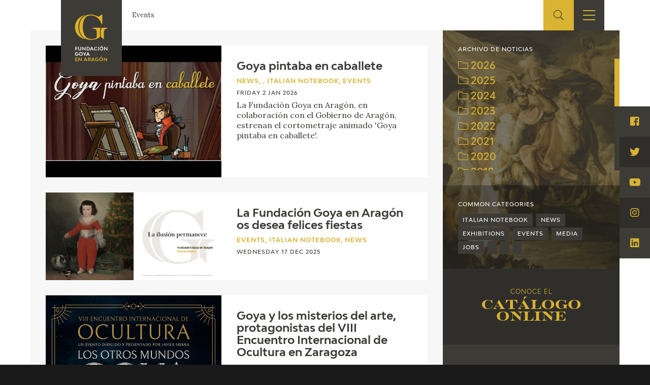

--- FILE ---
content_type: text/html; charset=UTF-8
request_url: https://fundaciongoyaenaragon.es/eng/francisco-de-goya/actividades
body_size: 9026
content:
<!DOCTYPE html>
<html lang="en">
<head>
	<title>Events - Fundación Goya en Aragón</title>

<!--Metas-->
<meta http-equiv="Content-Type" content="text/html; charset=UTF-8">
<META NAME="locality" CONTENT ="Zaragoza">
<META NAME="country" CONTENT="España">
<meta name="Copyright" CONTENT="Fundación Goya en Aragón">
<meta name="Publisher" CONTENT="Fundación Goya en Aragón">
<meta name="distribution" CONTENT="Global">
<meta name="description" content="Últimas noticias">

<!-- for Facebook -->
<meta property="og:title" content="Events">
<meta property="og:image" content="https://fundaciongoyaenaragon.es/img/default_social.jpg">
<meta property="og:description" content="Últimas noticias">

<!-- Open Graph -->
<meta property="og:site_name" content="Fundación Goya en Aragón">
<meta property="og:locale" content="es_ES">
<meta property="og:type" content="business.business">
<meta property="business:contact_data:street_address" content="Plaza de Los Sitios, 6 - Museo de Zaragoza">
<meta property="business:contact_data:locality" content="Zaragoza">
<meta property="business:contact_data:region" content="Zaragoza">
<meta property="business:contact_data:postal_code" content="50001">
<meta property="business:contact_data:country_name" content="España">
<meta property="business:contact_data:email" content="fundaciongoyaaragon@aragon.es">
<meta property="business:contact_data:phone_number" content="0034 976 484 547">

<!-- for Twitter -->
<meta name="twitter:card" content="summary">
<meta name="twitter:title" content="Events">
<meta name="twitter:description" content="Últimas noticias">
<meta name="twitter:image" content="https://fundaciongoyaenaragon.es/img/default_social.jpg">

<meta content="width=device-width, initial-scale=1" name="viewport">
<meta name="apple-mobile-web-app-capable" content="yes">
<meta name="apple-mobile-web-app-status-bar-style" content="black-translucent" />

<meta http-equiv="X-UA-Compatible" content="IE=edge">
<!-- Favicon & App Icons-->
		<link rel="apple-touch-icon" sizes="180x180" href="/icons/apple-touch-icon.png">
		<link rel="icon" type="image/png" sizes="32x32" href="/icons/favicon-32x32.png">
		<link rel="icon" type="image/png" sizes="16x16" href="/icons/favicon-16x16.png">
		<link rel="manifest" href="/icons/site.webmanifest">
		<link rel="mask-icon" href="/icons/safari-pinned-tab.svg" color="#3c3b36">
		<link rel="shortcut icon" href="/icons/favicon.ico">
		<meta name="msapplication-TileColor" content="#3c3b36">
		<meta name="msapplication-config" content="/icons/browserconfig.xml">
		<meta name="theme-color" content="#ffffff">

<meta name="apple-mobile-web-app-title" content="Fundación Goya en Aragón">
<meta name="application-name" content="Fundación Goya en Aragón">

<!-- Schema -->
<script type="application/ld+json">
{
	"@context": "http://schema.org/",
	"@type": "EducationalOrganization",
	"name": "Events",
	"description": "Últimas noticias",
	"url": "https://fundaciongoyaenaragon.es/eng/francisco-de-goya/actividades",
	"address": {
		"@type": "PostalAddress",
		"streetAddress": "Plaza de Los Sitios, 6 - Museo de Zaragoza",
		"addressLocality": "Zaragoza",
		"addressRegion": "Zaragoza",
		"postalCode": "50001",
		"addressCountry": "España"
	},
	"telephone": "0034 976 484 547",
	"email": "fundaciongoyaaragon@aragon.es"
}

</script>
		<link rel="stylesheet" type="text/css" href="/css/all.css?12e0db647a"/><script src="/cache_js/cache-1616756721-7885ce6c44e78a6b4c6b104e2dc58662.js" type="text/javascript"></script>
	<!-- Global site tag (gtag.js) - Google Analytics -->
	<script async src="https://www.googletagmanager.com/gtag/js?id=UA-23669227-53"></script>
	<script>
		window.dataLayer = window.dataLayer || [];
		function gtag(){dataLayer.push(arguments);}
		gtag('js', new Date());
		gtag('config', 'UA-23669227-53');
	</script>
	<link rel="alternate" hreflang="es" href="/francisco-de-goya/actividades" /></head>
<body id="top" class="blog blog_index">
	<div class="all" id="container">
				<header>
	<div class="box">
		<div class="top">
			<a href="/" class="logo"></a>
			<a href="/elviaje" class="logo elviaje"></a>
			<div class="buscador">
				<div class="icon show-search">
					<i class="fal fa-search"></i>
				</div>
				<div class="field">
					<form action="/eng/search" id="SearchForm" method="post" accept-charset="utf-8"><div style="display:none;"><input type="hidden" name="_method" value="POST"/></div>						<div class="input text"><label for="searchQuery">Buscar</label><input name="data[Search][query]" id="searchQuery" placeholder="Introduce el término a buscar" required="required" type="text"/></div>					<div class="submit"><input type="submit" value="Buscar"/></div></form>				</div>
			</div>
			<div class="show-menu"><i></i><i></i><i></i></div>
			<div class="idiomas">
				<div class="open-idiomas"><i class="fal fa-chevron-down"></i></div>
								<ul class="" id="language-switcher"><li class="esp"><a href="/francisco-de-goya/actividades"><span>ES</span></a></li><li class="eng disabled"><a href="/eng/francisco-de-goya/actividades"><span>EN</span></a></li></ul>

			</div>
		</div>
		<nav>
			<ul>
									<li class="menu-item-1 menu-item-quienes-somos">
						<span>
															<span class="menu-title">Foundation</span>
														<i class="fal fa-chevron-down"></i>						</span>
													<ul>
																<li class="menu-item-quienes-somos">
									<span>
																					<a href="/eng/quienes-somos">Quienes somos</a>
																				<i class="fal fa-chevron-down"></i>									</span>
																			<ul>
																						<li>
												<span><a href="/eng/quienes-somos/estatutos">Estatutos</a></span>
												
											</li>
																						<li>
												<span><a href="/eng/quienes-somos/patronato">Patronato</a></span>
												
											</li>
																						<li>
												<span><a href="/eng/quienes-somos/organigrama">Organigrama</a></span>
												
											</li>
																						<li>
												<span><a href="/eng/quienes-somos/comite-cientifico">Comité Científico</a></span>
												
											</li>
																						<li>
												<span><a href="/eng/quienes-somos/cedea">Committee of experts in didactics (CEDEA)</a></span>
												
											</li>
																						<li>
												<span><a href="/eng/quienes-somos/plan-actuacion"></a></span>
												
											</li>
																						<li>
												<span><a href="/eng/quienes-somos/memoria">Memory</a></span>
												
											</li>
																						<li>
												<span><a href="/eng/quienes-somos/carta-servicios"></a></span>
												
											</li>
																					</ul>
																	</li>
																<li class="menu-item-cidg">
									<span>
																					<a href="/eng/que-es-el-cidg">CIDG</a>
																				<i class="fal fa-chevron-down"></i>									</span>
																			<ul>
																						<li>
												<span><a href="/eng/que-es-el-cidg">Qué es el CIDG</a></span>
												
											</li>
																						<li>
												<span><a href="/eng/cidg/normativa">Normativa de organización y funcionamiento</a></span>
												
											</li>
																						<li>
												<span><a href="/eng/cidg/organigrama">Organigrama</a></span>
												
											</li>
																					</ul>
																	</li>
																<li class="menu-item-corporate-action">
									<span>
																					<a href="/eng/fundacion-goya/accion-corporativa">Corporate action</a>
																				<i class="fal fa-chevron-down"></i>									</span>
																			<ul>
																						<li>
												<span><a href="/eng/accion-corporativa/beneficios-fiscales">Beneficios fiscales</a></span>
												
											</li>
																						<li>
												<span><a href="/eng/amigos-de-la-fundacion">Amigos</a><i class="fal fa-chevron-down"></i></span>
																									<ul>
																												<li>
															<span><a href="/eng/amigos-de-la-fundacion/particulares">Particulares</a></span>
														</li>
																												<li>
															<span><a href="/eng/amigos-de-la-fundacion/empresas">Empresas</a></span>
														</li>
																											</ul>
												
											</li>
																					</ul>
																	</li>
																<li class="menu-item-sede">
									<span>
																					<a href="/eng/oficina">Sede</a>
																				<i class="fal fa-chevron-down"></i>									</span>
																			<ul>
																						<li>
												<span><a href="/eng/oficina/perfil-de-contratante">Perfil de contratante</a></span>
												
											</li>
																						<li>
												<span><a href="/eng/ofertas-empleo">Empleo</a></span>
												
											</li>
																					</ul>
																	</li>
																<li class="menu-item-contact">
									<span>
																					<a href="/eng/contacto">Contact</a>
																													</span>
																	</li>
															</ul>
											</li>
									<li class="menu-item-74">
						<span>
															<span class="menu-title"></span>
														<i class="fal fa-chevron-down"></i>						</span>
													<ul>
																<li class="menu-item-exposiciones">
									<span>
																					<a href="/eng/francisco-de-goya/exposiciones">Exposiciones</a>
																				<i class="fal fa-chevron-down"></i>									</span>
																			<ul>
																						<li>
												<span><a href="/eng/citas-en-medios"></a></span>
												
											</li>
																					</ul>
																	</li>
																<li class="menu-item-actividades">
									<span>
																					<a href="/eng/francisco-de-goya/actividades">Actividades</a>
																				<i class="fal fa-chevron-down"></i>									</span>
																			<ul>
																						<li>
												<span><a href="/eng/memorias">Memories</a></span>
												
											</li>
																					</ul>
																	</li>
															</ul>
											</li>
									<li class="menu-item-10 menu-item-actualidad_noticias">
						<span>
															<span class="menu-title">Actualidad</span>
														<i class="fal fa-chevron-down"></i>						</span>
													<ul>
																<li class="menu-item-">
									<span>
																					<a href="/eng/sala-de-prensa"></a>
																				<i class="fal fa-chevron-down"></i>									</span>
																			<ul>
																						<li>
												<span><a href="/eng/actualidad/noticias">Noticias</a></span>
												
											</li>
																						<li>
												<span><a href="/eng/citas-en-medios"></a><i class="fal fa-chevron-down"></i></span>
																									<ul>
																												<li>
															<span><a href="/eng/citas-en-medios-fga">FGA</a></span>
														</li>
																												<li>
															<span><a href="/eng/citas-en-medios-goya">Goya</a></span>
														</li>
																											</ul>
												
											</li>
																						<li>
												<span><a href="/eng/acceso-a-profesionales"></a></span>
												
											</li>
																					</ul>
																	</li>
																<li class="menu-item-">
									<span>
																					<a href="/eng/cuaderno-italiano"></a>
																													</span>
																	</li>
															</ul>
											</li>
									<li class="menu-item-59">
						<span>
															<span class="menu-title">Francisco de Goya</span>
														<i class="fal fa-chevron-down"></i>						</span>
													<ul>
																<li class="menu-item-">
									<span>
																					<a href="/eng/biografia-francisco-goya"></a>
																													</span>
																	</li>
																<li class="menu-item-">
									<span>
																					<a href="/eng/cronologia-francisco-goya"></a>
																													</span>
																	</li>
																<li class="menu-item-el-viaje-de-goya">
									<span>
																					<a href="/eng/elviaje">El Viaje de Goya</a>
																													</span>
																	</li>
																<li class="menu-item-catalogo">
									<span>
																					<a href="/eng/catalogo">Catálogo</a>
																				<i class="fal fa-chevron-down"></i>									</span>
																			<ul>
																						<li>
												<span><a href="/eng/catalogo">Online</a></span>
												
											</li>
																						<li>
												<span><a href="/eng/metodologia-del-catalogo">Offline</a><i class="fal fa-chevron-down"></i></span>
																									<ul>
																												<li>
															<span><a href="/eng/metodologia-del-catalogo">Metodología</a></span>
														</li>
																												<li>
															<span><a href="/eng/bibliografias">Bibliografía</a></span>
														</li>
																												<li>
															<span><a href="/eng/exposiciones">Exposiciones</a></span>
														</li>
																											</ul>
												
											</li>
																					</ul>
																	</li>
																<li class="menu-item-">
									<span>
																					<a href="/eng/goya-en-el-mundo"></a>
																													</span>
																	</li>
																<li class="menu-item-">
									<span>
																					<a href="/eng/goya-en-aragon"></a>
																													</span>
																	</li>
																<li class="menu-item-premio-aragon-goya">
									<span>
																					<a href="/eng/premio-aragon-goya">Premio Aragón Goya</a>
																				<i class="fal fa-chevron-down"></i>									</span>
																			<ul>
																						<li>
												<span><a href="/eng/premio-aragon-goya/historico">Premios anteriores</a></span>
												
											</li>
																					</ul>
																	</li>
															</ul>
											</li>
									<li class="menu-item-19 menu-item-publicaciones">
						<span>
															<span class="menu-title">Ediciones</span>
														<i class="fal fa-chevron-down"></i>						</span>
													<ul>
																<li class="menu-item-publicaciones">
									<span>
																					<a href="/eng/publicaciones">Publicaciones</a>
																													</span>
																	</li>
															</ul>
											</li>
									<li class="menu-item-21">
						<span>
															<span class="menu-title">Educa</span>
														<i class="fal fa-chevron-down"></i>						</span>
													<ul>
																<li class="menu-item-">
									<span>
																					<a href="/eng/quienes-somos/cedea"></a>
																													</span>
																	</li>
																<li class="menu-item-recursos-educativos">
									<span>
																					<a href="/eng/recursos-educativos">Recursos educativos</a>
																													</span>
																	</li>
																<li class="menu-item-arasaac">
									<span>
																					<a href="/eng/arasaac">ARASAAC</a>
																													</span>
																	</li>
															</ul>
											</li>
									<li class="menu-item-76">
						<span>
															<span class="menu-title">Shop</span>
														<i class="fal fa-chevron-down"></i>						</span>
													<ul>
																<li class="menu-item-online-shop">
									<span>
																					<a href="https://tienda.fundaciongoyaenaragon.es/">Online Shop</a>
																													</span>
																	</li>
															</ul>
											</li>
							</ul>
		</nav>
	</div>
</header>
		<div class="breadcrumbs">
	<ol itemscope itemtype="http://schema.org/BreadcrumbList">
		<li itemprop="itemListElement" itemscope itemtype="http://schema.org/ListItem">
			<a itemprop="item" href="https://fundaciongoyaenaragon.es/eng/category/actividades">
				<span itemprop="name">Events</span>
			</a>
			<span itemprop="position" content="1"></span>
		</li>
	</ol>
</div>
<section class="posts">
	<div class="box_main">
		<div class="box_content">
																	<article>
						<a class="item" href="/eng/2025/12/Goya-pintaba-en-caballete/" target="">
													
								<div class="image fade">
																	
										<img src="https://fundaciongoyaenaragon.es/files/resize/600x0/files/images/video_youtube_7795897.jpg" alt="Goya pintaba en caballete">
									
															</div>
						
													<div class="info">
								<h3 class="title">Goya pintaba en caballete</h3>
								
								<div class="foot"><div class="cat">News, , Italian Notebook, Events</div> <span>Friday  2 Jan 2026</span></div>
								<p class="subtitle fade">La Fundación Goya en Aragón, en colaboración con el Gobierno de Aragón, estrenan el cortometraje animado 'Goya pintaba en caballete'.</p>
							</div>
						</a>
					</article>
														<article>
						<a class="item" href="/eng/2025/12/Felices-fiestas/" target="">
													
								<div class="image fade">
																	
										<img src="https://fundaciongoyaenaragon.es/files/resize/600x0/files/images/fga-xmas-2500x125093942.jpg" alt="La Fundación Goya en Aragón os desea felices fiestas">
									
															</div>
						
													<div class="info">
								<h3 class="title">La Fundación Goya en Aragón os desea felices fiestas</h3>
								
								<div class="foot"><div class="cat">Events, Italian Notebook, News</div> <span>Wednesday 17 Dec 2025</span></div>
								<p class="subtitle fade"></p>
							</div>
						</a>
					</article>
														<article>
						<a class="item" href="/eng/2025/09/Ocultura/" target="">
													
								<div class="image fade">
																	
										<img src="https://fundaciongoyaenaragon.es/files/resize/600x0/files/images/viii-encuentro-internacional-d91351.jpg" alt="Goya y los misterios del arte, protagonistas del VIII Encuentro Internacional de Ocultura en Zaragoza">
									
															</div>
						
													<div class="info">
								<h3 class="title">Goya y los misterios del arte, protagonistas del VIII Encuentro Internacional de Ocultura en Zaragoza</h3>
								
								<div class="foot"><div class="cat">News, Events</div> <span>Friday 26 Sep 2025</span></div>
								<p class="subtitle fade">De la mano de Javier Sierra, del 29 al 31 de octubre de 2025, Zaragoza acogerá una nueva edición del Encuentro Internacional de Ocultura, una cita cultural con Goya y el misterio que lo rodea.</p>
							</div>
						</a>
					</article>
														<article>
						<a class="item" href="/eng/2025/01/El-Gobierno-de-Aragon-refuerza-su-compromiso-con-Goya-con-la-compra-por-3-6-millones-de-euros-del-retrato-de-Jose-de-Cistue-y-Coll/" target="">
													
								<div class="image fade">
																	
										<img src="https://fundaciongoyaenaragon.es/files/resize/600x0/files/images/678e905f1525525407.jpeg" alt="El Gobierno de Aragón refuerza su compromiso con Goya con la compra del retrato de José de Cistué y Coll">
									
															</div>
						
													<div class="info">
								<h3 class="title">El Gobierno de Aragón refuerza su compromiso con Goya con la compra del retrato de José de Cistué y Coll</h3>
								
								<div class="foot"><div class="cat">Events, News, Italian Notebook</div> <span>Tuesday 21 Jan 2025</span></div>
								<p class="subtitle fade">El cuadro, un retrato de cuerpo entero de gran formato, permanecerá en el Museo de Huesca donde podrá visitarse desde este martes</p>
							</div>
						</a>
					</article>
														<article>
						<a class="item" href="/eng/2024/10/Goya-y-Beethoven/" target="">
													
								<div class="image fade">
																	
										<img src="https://fundaciongoyaenaragon.es/files/resize/600x0/files/images/invitacion-zaragoza67720.jpg" alt="Presentación del libro GOYA Y BEETHOVEN">
									
															</div>
						
													<div class="info">
								<h3 class="title">Presentación del libro GOYA Y BEETHOVEN</h3>
								
								<div class="foot"><div class="cat">News, Events</div> <span>Wednesday 23 Oct 2024</span></div>
								<p class="subtitle fade">La Fundación Goya en Aragón junto con la editorial La esfera de los libros, presentan en la Biblioteca de Aragón, el libro de Marta Torres «Goya y Beethoven»</p>
							</div>
						</a>
					</article>
														<article>
						<a class="item" href="/eng/2024/08/Podcast-en-Directo-con-Javier-Sierra/" target="">
													
								<div class="image fade">
																	
										<img src="https://fundaciongoyaenaragon.es/files/resize/600x0/files/images/video_youtube_7326211.jpg" alt="GOYA Y SUS ENIGMAS Podcast con Javier Sierra">
									
															</div>
						
													<div class="info">
								<h3 class="title">GOYA Y SUS ENIGMAS Podcast con Javier Sierra</h3>
								
								<div class="foot"><div class="cat">News, Events</div> <span>Tuesday 24 Sep 2024</span></div>
								<p class="subtitle fade">YA DISPONIBLE. Episodio 4. Temporada 2</p>
							</div>
						</a>
					</article>
														<article>
						<a class="item" href="/eng/2024/09/Conferencia-Ambito-Cultural/" target="">
													
								<div class="image fade">
																	
										<img src="https://fundaciongoyaenaragon.es/files/resize/600x0/files/images/post-de-intagram-frase-bonita61167.jpg" alt="La difusión, investigación y estudio de Francisco de Goya">
									
															</div>
						
													<div class="info">
								<h3 class="title">La difusión, investigación y estudio de Francisco de Goya</h3>
								
								<div class="foot"><div class="cat">Events</div> <span>Friday 20 Sep 2024</span></div>
								<p class="subtitle fade">Próxima conferencia el lunes 23 de septiembre a las 19 horas en el Ámbito Cultural de El Corte Inglés de Independencia</p>
							</div>
						</a>
					</article>
														<article>
						<a class="item" href="/eng/2024/05/MAJAS-BRUJAS-Y-ALCAHUETAS-EN-LA-OBRA-DE-GOYA-con-Femme-Sapiens/" target="">
													
								<div class="image fade">
																	
										<img src="https://fundaciongoyaenaragon.es/files/resize/600x0/files/images/video_youtube_6574621.jpg" alt="MAJAS, BRUJAS Y ALCAHUETAS EN LA OBRA DE GOYA con Femme Sapiens">
									
															</div>
						
													<div class="info">
								<h3 class="title">MAJAS, BRUJAS Y ALCAHUETAS EN LA OBRA DE GOYA con Femme Sapiens</h3>
								
								<div class="foot"><div class="cat">Events</div> <span>Friday 17 May 2024</span></div>
								<p class="subtitle fade">Episodio 3. Temporada 2</p>
							</div>
						</a>
					</article>
														<article>
						<a class="item" href="/eng/2024/02/II-Temporada-de-PODCAST-EN-DIRECTO/" target="">
													
								<div class="image fade">
																	
										<img src="https://fundaciongoyaenaragon.es/files/resize/600x0/files/images/iitemporada-podcast25194.jpg" alt="II Temporada de PODCAST EN DIRECTO">
									
															</div>
						
													<div class="info">
								<h3 class="title">II Temporada de PODCAST EN DIRECTO</h3>
								
								<div class="foot"><div class="cat">Events</div> <span>Wednesday  1 May 2024</span></div>
								<p class="subtitle fade">Estrenamos la II Temporada del Podcast de la Fundación Goya en Aragón, en Directo desde la Biblioteca de Aragón.</p>
							</div>
						</a>
					</article>
														<article>
						<a class="item" href="/eng/2024/03/Goya-fue-un-gran-pintor-Y-GRABADOR/" target="">
													
								<div class="image fade">
																	
										<img src="https://fundaciongoyaenaragon.es/files/resize/600x0/files/images/video_youtube_4330167.jpg" alt="La Fundación Goya en Aragón lanza un cortometraje animado sobre los grabados de Goya ">
									
															</div>
						
													<div class="info">
								<h3 class="title">La Fundación Goya en Aragón lanza un cortometraje animado sobre los grabados de Goya </h3>
								
								<div class="foot"><div class="cat">, News, Italian Notebook, Events</div> <span>Wednesday 27 Mar 2024</span></div>
								<p class="subtitle fade">Coincidiendo con el 278 aniversario del nacimiento del pintor aragonés la Fundación Goya estrena 'Goya fue un famoso pintor ¡ Y GRABADOR!</p>
							</div>
						</a>
					</article>
													<div class="paging">
						<span class="current">1</span><span><a href="/eng/posts/index/actividades/page:2">2</a></span><span><a href="/eng/posts/index/actividades/page:3">3</a></span><span><a href="/eng/posts/index/actividades/page:4">4</a></span><span><a href="/eng/posts/index/actividades/page:5">5</a></span>					</div>
									</div>
		<div class="box_aside">
			<div class="group">
	<div class="archivo">
		<div class="title">Archivo de noticias</div>
			<div class="archivo-box"> 
				<div class="scrollbar-inner">
									<div class="year-block">
						<a href="#" class="year"><i class="fal fa-folder"></i><i class="fal fa-folder-open"></i> 2026</a>
						<ul class="year-items">
															<li class="month-box">
									<a class="month" href="/eng/posts/index_by_month/2026/01"><i class="fal fa-folder"></i><i class="fal fa-folder-open"></i> January (2)</a>
								</li>
													</ul>
					</div>
									<div class="year-block">
						<a href="#" class="year"><i class="fal fa-folder"></i><i class="fal fa-folder-open"></i> 2025</a>
						<ul class="year-items">
															<li class="month-box">
									<a class="month" href="/eng/posts/index_by_month/2025/01"><i class="fal fa-folder"></i><i class="fal fa-folder-open"></i> January (2)</a>
								</li>
															<li class="month-box">
									<a class="month" href="/eng/posts/index_by_month/2025/04"><i class="fal fa-folder"></i><i class="fal fa-folder-open"></i> April (2)</a>
								</li>
															<li class="month-box">
									<a class="month" href="/eng/posts/index_by_month/2025/06"><i class="fal fa-folder"></i><i class="fal fa-folder-open"></i> June (1)</a>
								</li>
															<li class="month-box">
									<a class="month" href="/eng/posts/index_by_month/2025/09"><i class="fal fa-folder"></i><i class="fal fa-folder-open"></i> September (2)</a>
								</li>
															<li class="month-box">
									<a class="month" href="/eng/posts/index_by_month/2025/11"><i class="fal fa-folder"></i><i class="fal fa-folder-open"></i> November (2)</a>
								</li>
															<li class="month-box">
									<a class="month" href="/eng/posts/index_by_month/2025/12"><i class="fal fa-folder"></i><i class="fal fa-folder-open"></i> December (1)</a>
								</li>
													</ul>
					</div>
									<div class="year-block">
						<a href="#" class="year"><i class="fal fa-folder"></i><i class="fal fa-folder-open"></i> 2024</a>
						<ul class="year-items">
															<li class="month-box">
									<a class="month" href="/eng/posts/index_by_month/2024/01"><i class="fal fa-folder"></i><i class="fal fa-folder-open"></i> January (1)</a>
								</li>
															<li class="month-box">
									<a class="month" href="/eng/posts/index_by_month/2024/03"><i class="fal fa-folder"></i><i class="fal fa-folder-open"></i> March (5)</a>
								</li>
															<li class="month-box">
									<a class="month" href="/eng/posts/index_by_month/2024/04"><i class="fal fa-folder"></i><i class="fal fa-folder-open"></i> April (1)</a>
								</li>
															<li class="month-box">
									<a class="month" href="/eng/posts/index_by_month/2024/05"><i class="fal fa-folder"></i><i class="fal fa-folder-open"></i> May (2)</a>
								</li>
															<li class="month-box">
									<a class="month" href="/eng/posts/index_by_month/2024/06"><i class="fal fa-folder"></i><i class="fal fa-folder-open"></i> June (5)</a>
								</li>
															<li class="month-box">
									<a class="month" href="/eng/posts/index_by_month/2024/09"><i class="fal fa-folder"></i><i class="fal fa-folder-open"></i> September (2)</a>
								</li>
															<li class="month-box">
									<a class="month" href="/eng/posts/index_by_month/2024/10"><i class="fal fa-folder"></i><i class="fal fa-folder-open"></i> October (2)</a>
								</li>
													</ul>
					</div>
									<div class="year-block">
						<a href="#" class="year"><i class="fal fa-folder"></i><i class="fal fa-folder-open"></i> 2023</a>
						<ul class="year-items">
															<li class="month-box">
									<a class="month" href="/eng/posts/index_by_month/2023/01"><i class="fal fa-folder"></i><i class="fal fa-folder-open"></i> January (6)</a>
								</li>
															<li class="month-box">
									<a class="month" href="/eng/posts/index_by_month/2023/02"><i class="fal fa-folder"></i><i class="fal fa-folder-open"></i> February (4)</a>
								</li>
															<li class="month-box">
									<a class="month" href="/eng/posts/index_by_month/2023/03"><i class="fal fa-folder"></i><i class="fal fa-folder-open"></i> March (5)</a>
								</li>
															<li class="month-box">
									<a class="month" href="/eng/posts/index_by_month/2023/04"><i class="fal fa-folder"></i><i class="fal fa-folder-open"></i> April (6)</a>
								</li>
															<li class="month-box">
									<a class="month" href="/eng/posts/index_by_month/2023/06"><i class="fal fa-folder"></i><i class="fal fa-folder-open"></i> June (5)</a>
								</li>
															<li class="month-box">
									<a class="month" href="/eng/posts/index_by_month/2023/08"><i class="fal fa-folder"></i><i class="fal fa-folder-open"></i> August (1)</a>
								</li>
															<li class="month-box">
									<a class="month" href="/eng/posts/index_by_month/2023/09"><i class="fal fa-folder"></i><i class="fal fa-folder-open"></i> September (1)</a>
								</li>
															<li class="month-box">
									<a class="month" href="/eng/posts/index_by_month/2023/10"><i class="fal fa-folder"></i><i class="fal fa-folder-open"></i> October (7)</a>
								</li>
															<li class="month-box">
									<a class="month" href="/eng/posts/index_by_month/2023/12"><i class="fal fa-folder"></i><i class="fal fa-folder-open"></i> December (1)</a>
								</li>
													</ul>
					</div>
									<div class="year-block">
						<a href="#" class="year"><i class="fal fa-folder"></i><i class="fal fa-folder-open"></i> 2022</a>
						<ul class="year-items">
															<li class="month-box">
									<a class="month" href="/eng/posts/index_by_month/2022/01"><i class="fal fa-folder"></i><i class="fal fa-folder-open"></i> January (2)</a>
								</li>
															<li class="month-box">
									<a class="month" href="/eng/posts/index_by_month/2022/02"><i class="fal fa-folder"></i><i class="fal fa-folder-open"></i> February (7)</a>
								</li>
															<li class="month-box">
									<a class="month" href="/eng/posts/index_by_month/2022/03"><i class="fal fa-folder"></i><i class="fal fa-folder-open"></i> March (6)</a>
								</li>
															<li class="month-box">
									<a class="month" href="/eng/posts/index_by_month/2022/04"><i class="fal fa-folder"></i><i class="fal fa-folder-open"></i> April (3)</a>
								</li>
															<li class="month-box">
									<a class="month" href="/eng/posts/index_by_month/2022/06"><i class="fal fa-folder"></i><i class="fal fa-folder-open"></i> June (5)</a>
								</li>
															<li class="month-box">
									<a class="month" href="/eng/posts/index_by_month/2022/09"><i class="fal fa-folder"></i><i class="fal fa-folder-open"></i> September (5)</a>
								</li>
															<li class="month-box">
									<a class="month" href="/eng/posts/index_by_month/2022/10"><i class="fal fa-folder"></i><i class="fal fa-folder-open"></i> October (6)</a>
								</li>
															<li class="month-box">
									<a class="month" href="/eng/posts/index_by_month/2022/11"><i class="fal fa-folder"></i><i class="fal fa-folder-open"></i> November (3)</a>
								</li>
															<li class="month-box">
									<a class="month" href="/eng/posts/index_by_month/2022/12"><i class="fal fa-folder"></i><i class="fal fa-folder-open"></i> December (2)</a>
								</li>
													</ul>
					</div>
									<div class="year-block">
						<a href="#" class="year"><i class="fal fa-folder"></i><i class="fal fa-folder-open"></i> 2021</a>
						<ul class="year-items">
															<li class="month-box">
									<a class="month" href="/eng/posts/index_by_month/2021/01"><i class="fal fa-folder"></i><i class="fal fa-folder-open"></i> January (5)</a>
								</li>
															<li class="month-box">
									<a class="month" href="/eng/posts/index_by_month/2021/02"><i class="fal fa-folder"></i><i class="fal fa-folder-open"></i> February (4)</a>
								</li>
															<li class="month-box">
									<a class="month" href="/eng/posts/index_by_month/2021/03"><i class="fal fa-folder"></i><i class="fal fa-folder-open"></i> March (14)</a>
								</li>
															<li class="month-box">
									<a class="month" href="/eng/posts/index_by_month/2021/04"><i class="fal fa-folder"></i><i class="fal fa-folder-open"></i> April (10)</a>
								</li>
															<li class="month-box">
									<a class="month" href="/eng/posts/index_by_month/2021/05"><i class="fal fa-folder"></i><i class="fal fa-folder-open"></i> May (6)</a>
								</li>
															<li class="month-box">
									<a class="month" href="/eng/posts/index_by_month/2021/06"><i class="fal fa-folder"></i><i class="fal fa-folder-open"></i> June (5)</a>
								</li>
															<li class="month-box">
									<a class="month" href="/eng/posts/index_by_month/2021/08"><i class="fal fa-folder"></i><i class="fal fa-folder-open"></i> August (1)</a>
								</li>
															<li class="month-box">
									<a class="month" href="/eng/posts/index_by_month/2021/09"><i class="fal fa-folder"></i><i class="fal fa-folder-open"></i> September (6)</a>
								</li>
															<li class="month-box">
									<a class="month" href="/eng/posts/index_by_month/2021/10"><i class="fal fa-folder"></i><i class="fal fa-folder-open"></i> October (6)</a>
								</li>
															<li class="month-box">
									<a class="month" href="/eng/posts/index_by_month/2021/11"><i class="fal fa-folder"></i><i class="fal fa-folder-open"></i> November (3)</a>
								</li>
															<li class="month-box">
									<a class="month" href="/eng/posts/index_by_month/2021/12"><i class="fal fa-folder"></i><i class="fal fa-folder-open"></i> December (4)</a>
								</li>
													</ul>
					</div>
									<div class="year-block">
						<a href="#" class="year"><i class="fal fa-folder"></i><i class="fal fa-folder-open"></i> 2020</a>
						<ul class="year-items">
															<li class="month-box">
									<a class="month" href="/eng/posts/index_by_month/2020/01"><i class="fal fa-folder"></i><i class="fal fa-folder-open"></i> January (2)</a>
								</li>
															<li class="month-box">
									<a class="month" href="/eng/posts/index_by_month/2020/02"><i class="fal fa-folder"></i><i class="fal fa-folder-open"></i> February (2)</a>
								</li>
															<li class="month-box">
									<a class="month" href="/eng/posts/index_by_month/2020/03"><i class="fal fa-folder"></i><i class="fal fa-folder-open"></i> March (1)</a>
								</li>
															<li class="month-box">
									<a class="month" href="/eng/posts/index_by_month/2020/05"><i class="fal fa-folder"></i><i class="fal fa-folder-open"></i> May (2)</a>
								</li>
															<li class="month-box">
									<a class="month" href="/eng/posts/index_by_month/2020/06"><i class="fal fa-folder"></i><i class="fal fa-folder-open"></i> June (2)</a>
								</li>
															<li class="month-box">
									<a class="month" href="/eng/posts/index_by_month/2020/07"><i class="fal fa-folder"></i><i class="fal fa-folder-open"></i> July (2)</a>
								</li>
															<li class="month-box">
									<a class="month" href="/eng/posts/index_by_month/2020/09"><i class="fal fa-folder"></i><i class="fal fa-folder-open"></i> September (3)</a>
								</li>
															<li class="month-box">
									<a class="month" href="/eng/posts/index_by_month/2020/10"><i class="fal fa-folder"></i><i class="fal fa-folder-open"></i> October (5)</a>
								</li>
															<li class="month-box">
									<a class="month" href="/eng/posts/index_by_month/2020/11"><i class="fal fa-folder"></i><i class="fal fa-folder-open"></i> November (5)</a>
								</li>
															<li class="month-box">
									<a class="month" href="/eng/posts/index_by_month/2020/12"><i class="fal fa-folder"></i><i class="fal fa-folder-open"></i> December (6)</a>
								</li>
													</ul>
					</div>
									<div class="year-block">
						<a href="#" class="year"><i class="fal fa-folder"></i><i class="fal fa-folder-open"></i> 2019</a>
						<ul class="year-items">
															<li class="month-box">
									<a class="month" href="/eng/posts/index_by_month/2019/01"><i class="fal fa-folder"></i><i class="fal fa-folder-open"></i> January (11)</a>
								</li>
															<li class="month-box">
									<a class="month" href="/eng/posts/index_by_month/2019/02"><i class="fal fa-folder"></i><i class="fal fa-folder-open"></i> February (15)</a>
								</li>
															<li class="month-box">
									<a class="month" href="/eng/posts/index_by_month/2019/03"><i class="fal fa-folder"></i><i class="fal fa-folder-open"></i> March (14)</a>
								</li>
															<li class="month-box">
									<a class="month" href="/eng/posts/index_by_month/2019/04"><i class="fal fa-folder"></i><i class="fal fa-folder-open"></i> April (4)</a>
								</li>
															<li class="month-box">
									<a class="month" href="/eng/posts/index_by_month/2019/05"><i class="fal fa-folder"></i><i class="fal fa-folder-open"></i> May (3)</a>
								</li>
															<li class="month-box">
									<a class="month" href="/eng/posts/index_by_month/2019/06"><i class="fal fa-folder"></i><i class="fal fa-folder-open"></i> June (5)</a>
								</li>
															<li class="month-box">
									<a class="month" href="/eng/posts/index_by_month/2019/07"><i class="fal fa-folder"></i><i class="fal fa-folder-open"></i> July (4)</a>
								</li>
															<li class="month-box">
									<a class="month" href="/eng/posts/index_by_month/2019/09"><i class="fal fa-folder"></i><i class="fal fa-folder-open"></i> September (1)</a>
								</li>
															<li class="month-box">
									<a class="month" href="/eng/posts/index_by_month/2019/10"><i class="fal fa-folder"></i><i class="fal fa-folder-open"></i> October (4)</a>
								</li>
															<li class="month-box">
									<a class="month" href="/eng/posts/index_by_month/2019/11"><i class="fal fa-folder"></i><i class="fal fa-folder-open"></i> November (5)</a>
								</li>
															<li class="month-box">
									<a class="month" href="/eng/posts/index_by_month/2019/12"><i class="fal fa-folder"></i><i class="fal fa-folder-open"></i> December (1)</a>
								</li>
													</ul>
					</div>
									<div class="year-block">
						<a href="#" class="year"><i class="fal fa-folder"></i><i class="fal fa-folder-open"></i> 2018</a>
						<ul class="year-items">
															<li class="month-box">
									<a class="month" href="/eng/posts/index_by_month/2018/01"><i class="fal fa-folder"></i><i class="fal fa-folder-open"></i> January (1)</a>
								</li>
															<li class="month-box">
									<a class="month" href="/eng/posts/index_by_month/2018/02"><i class="fal fa-folder"></i><i class="fal fa-folder-open"></i> February (1)</a>
								</li>
															<li class="month-box">
									<a class="month" href="/eng/posts/index_by_month/2018/04"><i class="fal fa-folder"></i><i class="fal fa-folder-open"></i> April (2)</a>
								</li>
															<li class="month-box">
									<a class="month" href="/eng/posts/index_by_month/2018/06"><i class="fal fa-folder"></i><i class="fal fa-folder-open"></i> June (1)</a>
								</li>
															<li class="month-box">
									<a class="month" href="/eng/posts/index_by_month/2018/08"><i class="fal fa-folder"></i><i class="fal fa-folder-open"></i> August (2)</a>
								</li>
															<li class="month-box">
									<a class="month" href="/eng/posts/index_by_month/2018/09"><i class="fal fa-folder"></i><i class="fal fa-folder-open"></i> September (1)</a>
								</li>
															<li class="month-box">
									<a class="month" href="/eng/posts/index_by_month/2018/10"><i class="fal fa-folder"></i><i class="fal fa-folder-open"></i> October (2)</a>
								</li>
															<li class="month-box">
									<a class="month" href="/eng/posts/index_by_month/2018/11"><i class="fal fa-folder"></i><i class="fal fa-folder-open"></i> November (4)</a>
								</li>
															<li class="month-box">
									<a class="month" href="/eng/posts/index_by_month/2018/12"><i class="fal fa-folder"></i><i class="fal fa-folder-open"></i> December (4)</a>
								</li>
													</ul>
					</div>
									<div class="year-block">
						<a href="#" class="year"><i class="fal fa-folder"></i><i class="fal fa-folder-open"></i> 2017</a>
						<ul class="year-items">
															<li class="month-box">
									<a class="month" href="/eng/posts/index_by_month/2017/02"><i class="fal fa-folder"></i><i class="fal fa-folder-open"></i> February (6)</a>
								</li>
															<li class="month-box">
									<a class="month" href="/eng/posts/index_by_month/2017/03"><i class="fal fa-folder"></i><i class="fal fa-folder-open"></i> March (9)</a>
								</li>
															<li class="month-box">
									<a class="month" href="/eng/posts/index_by_month/2017/08"><i class="fal fa-folder"></i><i class="fal fa-folder-open"></i> August (19)</a>
								</li>
															<li class="month-box">
									<a class="month" href="/eng/posts/index_by_month/2017/09"><i class="fal fa-folder"></i><i class="fal fa-folder-open"></i> September (1)</a>
								</li>
													</ul>
					</div>
									<div class="year-block">
						<a href="#" class="year"><i class="fal fa-folder"></i><i class="fal fa-folder-open"></i> 2016</a>
						<ul class="year-items">
															<li class="month-box">
									<a class="month" href="/eng/posts/index_by_month/2016/01"><i class="fal fa-folder"></i><i class="fal fa-folder-open"></i> January (15)</a>
								</li>
															<li class="month-box">
									<a class="month" href="/eng/posts/index_by_month/2016/02"><i class="fal fa-folder"></i><i class="fal fa-folder-open"></i> February (1)</a>
								</li>
															<li class="month-box">
									<a class="month" href="/eng/posts/index_by_month/2016/04"><i class="fal fa-folder"></i><i class="fal fa-folder-open"></i> April (13)</a>
								</li>
															<li class="month-box">
									<a class="month" href="/eng/posts/index_by_month/2016/05"><i class="fal fa-folder"></i><i class="fal fa-folder-open"></i> May (4)</a>
								</li>
															<li class="month-box">
									<a class="month" href="/eng/posts/index_by_month/2016/06"><i class="fal fa-folder"></i><i class="fal fa-folder-open"></i> June (7)</a>
								</li>
															<li class="month-box">
									<a class="month" href="/eng/posts/index_by_month/2016/09"><i class="fal fa-folder"></i><i class="fal fa-folder-open"></i> September (10)</a>
								</li>
															<li class="month-box">
									<a class="month" href="/eng/posts/index_by_month/2016/10"><i class="fal fa-folder"></i><i class="fal fa-folder-open"></i> October (1)</a>
								</li>
													</ul>
					</div>
									<div class="year-block">
						<a href="#" class="year"><i class="fal fa-folder"></i><i class="fal fa-folder-open"></i> 2015</a>
						<ul class="year-items">
															<li class="month-box">
									<a class="month" href="/eng/posts/index_by_month/2015/04"><i class="fal fa-folder"></i><i class="fal fa-folder-open"></i> April (2)</a>
								</li>
															<li class="month-box">
									<a class="month" href="/eng/posts/index_by_month/2015/08"><i class="fal fa-folder"></i><i class="fal fa-folder-open"></i> August (46)</a>
								</li>
															<li class="month-box">
									<a class="month" href="/eng/posts/index_by_month/2015/09"><i class="fal fa-folder"></i><i class="fal fa-folder-open"></i> September (3)</a>
								</li>
															<li class="month-box">
									<a class="month" href="/eng/posts/index_by_month/2015/10"><i class="fal fa-folder"></i><i class="fal fa-folder-open"></i> October (5)</a>
								</li>
													</ul>
					</div>
									<div class="year-block">
						<a href="#" class="year"><i class="fal fa-folder"></i><i class="fal fa-folder-open"></i> 2014</a>
						<ul class="year-items">
															<li class="month-box">
									<a class="month" href="/eng/posts/index_by_month/2014/01"><i class="fal fa-folder"></i><i class="fal fa-folder-open"></i> January (11)</a>
								</li>
															<li class="month-box">
									<a class="month" href="/eng/posts/index_by_month/2014/02"><i class="fal fa-folder"></i><i class="fal fa-folder-open"></i> February (10)</a>
								</li>
															<li class="month-box">
									<a class="month" href="/eng/posts/index_by_month/2014/03"><i class="fal fa-folder"></i><i class="fal fa-folder-open"></i> March (19)</a>
								</li>
															<li class="month-box">
									<a class="month" href="/eng/posts/index_by_month/2014/04"><i class="fal fa-folder"></i><i class="fal fa-folder-open"></i> April (10)</a>
								</li>
															<li class="month-box">
									<a class="month" href="/eng/posts/index_by_month/2014/05"><i class="fal fa-folder"></i><i class="fal fa-folder-open"></i> May (13)</a>
								</li>
															<li class="month-box">
									<a class="month" href="/eng/posts/index_by_month/2014/06"><i class="fal fa-folder"></i><i class="fal fa-folder-open"></i> June (7)</a>
								</li>
															<li class="month-box">
									<a class="month" href="/eng/posts/index_by_month/2014/07"><i class="fal fa-folder"></i><i class="fal fa-folder-open"></i> July (17)</a>
								</li>
															<li class="month-box">
									<a class="month" href="/eng/posts/index_by_month/2014/08"><i class="fal fa-folder"></i><i class="fal fa-folder-open"></i> August (4)</a>
								</li>
															<li class="month-box">
									<a class="month" href="/eng/posts/index_by_month/2014/09"><i class="fal fa-folder"></i><i class="fal fa-folder-open"></i> September (5)</a>
								</li>
													</ul>
					</div>
									<div class="year-block">
						<a href="#" class="year"><i class="fal fa-folder"></i><i class="fal fa-folder-open"></i> 2013</a>
						<ul class="year-items">
															<li class="month-box">
									<a class="month" href="/eng/posts/index_by_month/2013/01"><i class="fal fa-folder"></i><i class="fal fa-folder-open"></i> January (15)</a>
								</li>
															<li class="month-box">
									<a class="month" href="/eng/posts/index_by_month/2013/02"><i class="fal fa-folder"></i><i class="fal fa-folder-open"></i> February (8)</a>
								</li>
															<li class="month-box">
									<a class="month" href="/eng/posts/index_by_month/2013/03"><i class="fal fa-folder"></i><i class="fal fa-folder-open"></i> March (13)</a>
								</li>
															<li class="month-box">
									<a class="month" href="/eng/posts/index_by_month/2013/04"><i class="fal fa-folder"></i><i class="fal fa-folder-open"></i> April (3)</a>
								</li>
															<li class="month-box">
									<a class="month" href="/eng/posts/index_by_month/2013/05"><i class="fal fa-folder"></i><i class="fal fa-folder-open"></i> May (23)</a>
								</li>
															<li class="month-box">
									<a class="month" href="/eng/posts/index_by_month/2013/06"><i class="fal fa-folder"></i><i class="fal fa-folder-open"></i> June (10)</a>
								</li>
															<li class="month-box">
									<a class="month" href="/eng/posts/index_by_month/2013/07"><i class="fal fa-folder"></i><i class="fal fa-folder-open"></i> July (2)</a>
								</li>
															<li class="month-box">
									<a class="month" href="/eng/posts/index_by_month/2013/09"><i class="fal fa-folder"></i><i class="fal fa-folder-open"></i> September (10)</a>
								</li>
															<li class="month-box">
									<a class="month" href="/eng/posts/index_by_month/2013/10"><i class="fal fa-folder"></i><i class="fal fa-folder-open"></i> October (10)</a>
								</li>
															<li class="month-box">
									<a class="month" href="/eng/posts/index_by_month/2013/12"><i class="fal fa-folder"></i><i class="fal fa-folder-open"></i> December (7)</a>
								</li>
													</ul>
					</div>
									<div class="year-block">
						<a href="#" class="year"><i class="fal fa-folder"></i><i class="fal fa-folder-open"></i> 2012</a>
						<ul class="year-items">
															<li class="month-box">
									<a class="month" href="/eng/posts/index_by_month/2012/01"><i class="fal fa-folder"></i><i class="fal fa-folder-open"></i> January (13)</a>
								</li>
															<li class="month-box">
									<a class="month" href="/eng/posts/index_by_month/2012/02"><i class="fal fa-folder"></i><i class="fal fa-folder-open"></i> February (5)</a>
								</li>
															<li class="month-box">
									<a class="month" href="/eng/posts/index_by_month/2012/03"><i class="fal fa-folder"></i><i class="fal fa-folder-open"></i> March (30)</a>
								</li>
															<li class="month-box">
									<a class="month" href="/eng/posts/index_by_month/2012/04"><i class="fal fa-folder"></i><i class="fal fa-folder-open"></i> April (14)</a>
								</li>
															<li class="month-box">
									<a class="month" href="/eng/posts/index_by_month/2012/05"><i class="fal fa-folder"></i><i class="fal fa-folder-open"></i> May (22)</a>
								</li>
															<li class="month-box">
									<a class="month" href="/eng/posts/index_by_month/2012/06"><i class="fal fa-folder"></i><i class="fal fa-folder-open"></i> June (30)</a>
								</li>
															<li class="month-box">
									<a class="month" href="/eng/posts/index_by_month/2012/07"><i class="fal fa-folder"></i><i class="fal fa-folder-open"></i> July (4)</a>
								</li>
															<li class="month-box">
									<a class="month" href="/eng/posts/index_by_month/2012/08"><i class="fal fa-folder"></i><i class="fal fa-folder-open"></i> August (16)</a>
								</li>
															<li class="month-box">
									<a class="month" href="/eng/posts/index_by_month/2012/09"><i class="fal fa-folder"></i><i class="fal fa-folder-open"></i> September (17)</a>
								</li>
															<li class="month-box">
									<a class="month" href="/eng/posts/index_by_month/2012/10"><i class="fal fa-folder"></i><i class="fal fa-folder-open"></i> October (40)</a>
								</li>
															<li class="month-box">
									<a class="month" href="/eng/posts/index_by_month/2012/11"><i class="fal fa-folder"></i><i class="fal fa-folder-open"></i> November (11)</a>
								</li>
															<li class="month-box">
									<a class="month" href="/eng/posts/index_by_month/2012/12"><i class="fal fa-folder"></i><i class="fal fa-folder-open"></i> December (9)</a>
								</li>
													</ul>
					</div>
									<div class="year-block">
						<a href="#" class="year"><i class="fal fa-folder"></i><i class="fal fa-folder-open"></i> 2011</a>
						<ul class="year-items">
															<li class="month-box">
									<a class="month" href="/eng/posts/index_by_month/2011/01"><i class="fal fa-folder"></i><i class="fal fa-folder-open"></i> January (15)</a>
								</li>
															<li class="month-box">
									<a class="month" href="/eng/posts/index_by_month/2011/02"><i class="fal fa-folder"></i><i class="fal fa-folder-open"></i> February (4)</a>
								</li>
															<li class="month-box">
									<a class="month" href="/eng/posts/index_by_month/2011/03"><i class="fal fa-folder"></i><i class="fal fa-folder-open"></i> March (3)</a>
								</li>
															<li class="month-box">
									<a class="month" href="/eng/posts/index_by_month/2011/04"><i class="fal fa-folder"></i><i class="fal fa-folder-open"></i> April (2)</a>
								</li>
															<li class="month-box">
									<a class="month" href="/eng/posts/index_by_month/2011/05"><i class="fal fa-folder"></i><i class="fal fa-folder-open"></i> May (5)</a>
								</li>
															<li class="month-box">
									<a class="month" href="/eng/posts/index_by_month/2011/06"><i class="fal fa-folder"></i><i class="fal fa-folder-open"></i> June (11)</a>
								</li>
															<li class="month-box">
									<a class="month" href="/eng/posts/index_by_month/2011/07"><i class="fal fa-folder"></i><i class="fal fa-folder-open"></i> July (26)</a>
								</li>
															<li class="month-box">
									<a class="month" href="/eng/posts/index_by_month/2011/08"><i class="fal fa-folder"></i><i class="fal fa-folder-open"></i> August (1)</a>
								</li>
															<li class="month-box">
									<a class="month" href="/eng/posts/index_by_month/2011/09"><i class="fal fa-folder"></i><i class="fal fa-folder-open"></i> September (13)</a>
								</li>
															<li class="month-box">
									<a class="month" href="/eng/posts/index_by_month/2011/10"><i class="fal fa-folder"></i><i class="fal fa-folder-open"></i> October (16)</a>
								</li>
															<li class="month-box">
									<a class="month" href="/eng/posts/index_by_month/2011/11"><i class="fal fa-folder"></i><i class="fal fa-folder-open"></i> November (20)</a>
								</li>
															<li class="month-box">
									<a class="month" href="/eng/posts/index_by_month/2011/12"><i class="fal fa-folder"></i><i class="fal fa-folder-open"></i> December (3)</a>
								</li>
													</ul>
					</div>
									<div class="year-block">
						<a href="#" class="year"><i class="fal fa-folder"></i><i class="fal fa-folder-open"></i> 2010</a>
						<ul class="year-items">
															<li class="month-box">
									<a class="month" href="/eng/posts/index_by_month/2010/02"><i class="fal fa-folder"></i><i class="fal fa-folder-open"></i> February (43)</a>
								</li>
															<li class="month-box">
									<a class="month" href="/eng/posts/index_by_month/2010/03"><i class="fal fa-folder"></i><i class="fal fa-folder-open"></i> March (31)</a>
								</li>
															<li class="month-box">
									<a class="month" href="/eng/posts/index_by_month/2010/04"><i class="fal fa-folder"></i><i class="fal fa-folder-open"></i> April (16)</a>
								</li>
															<li class="month-box">
									<a class="month" href="/eng/posts/index_by_month/2010/05"><i class="fal fa-folder"></i><i class="fal fa-folder-open"></i> May (18)</a>
								</li>
															<li class="month-box">
									<a class="month" href="/eng/posts/index_by_month/2010/06"><i class="fal fa-folder"></i><i class="fal fa-folder-open"></i> June (18)</a>
								</li>
															<li class="month-box">
									<a class="month" href="/eng/posts/index_by_month/2010/07"><i class="fal fa-folder"></i><i class="fal fa-folder-open"></i> July (13)</a>
								</li>
															<li class="month-box">
									<a class="month" href="/eng/posts/index_by_month/2010/08"><i class="fal fa-folder"></i><i class="fal fa-folder-open"></i> August (5)</a>
								</li>
															<li class="month-box">
									<a class="month" href="/eng/posts/index_by_month/2010/09"><i class="fal fa-folder"></i><i class="fal fa-folder-open"></i> September (10)</a>
								</li>
															<li class="month-box">
									<a class="month" href="/eng/posts/index_by_month/2010/10"><i class="fal fa-folder"></i><i class="fal fa-folder-open"></i> October (11)</a>
								</li>
															<li class="month-box">
									<a class="month" href="/eng/posts/index_by_month/2010/11"><i class="fal fa-folder"></i><i class="fal fa-folder-open"></i> November (13)</a>
								</li>
															<li class="month-box">
									<a class="month" href="/eng/posts/index_by_month/2010/12"><i class="fal fa-folder"></i><i class="fal fa-folder-open"></i> December (7)</a>
								</li>
													</ul>
					</div>
							</div>
		</div>
	</div>
	<div class="categories">
		<div class="title">common.categories</div>
		<ul>
							<li>
					<a href="/eng/category/cuaderno-italiano">Italian Notebook</a>
				</li>
							<li>
					<a href="/eng/category/noticias">News</a>
				</li>
							<li>
					<a href="/eng/category/exposiciones">Exhibitions</a>
				</li>
							<li>
					<a href="/eng/category/actividades">Events</a>
				</li>
							<li>
					<a href="/eng/category/citas-en-medios">Media</a>
				</li>
							<li>
					<a href="/eng/category/empleo">Jobs</a>
				</li>
							<li>
					<a href="/eng/category/citas-en-medios-fga"></a>
				</li>
							<li>
					<a href="/eng/category/citas-en-medios-goya"></a>
				</li>
							<li>
					<a href="/eng/category/recursos-educativos"></a>
				</li>
					</ul>
	</div>
</div>
<div class="enlaces">
		<a href="/eng/catalogo" class="box catalogo">
		<div class="pre">Conoce el</div>
		<div class="title">Catálogo <br> online</div>
	</a>
	<a href="/eng/francisco-de-goya/exposiciones" class="box museo">
		<div class="pre">Goya</div>
		<div class="title">Exposiciones</div>
	</a>
</div><div class="hazte-amigo">
	<a href="/eng/hazte-amigo" class="txt">
		<div class="pre">Infórmate</div>
		<div class="title">Hazte <br>Amigo</div>
		<p>-- de Goya --</p>
	</a>
</div><div class="suscribe">
	<a href="#suscribe-box" class="fancybox txt">
		<div class="pre">Suscríbete</div>
		<div class="title">Newsletter <br>Informativo</div>
		<p>-- Recibe lo último --</p>
	</a>
</div>
<div id="suscribe-box" class="suscribe-box">
	<!-- Begin Mailchimp Signup Form -->
	<div id="mc_embed_signup">
		<form action="https://fundaciongoyaenaragon.us19.list-manage.com/subscribe/post?u=1f72fd2e1fec8912e12064cd0&amp;id=48e817a663" method="post" id="mc-embedded-subscribe-form" name="mc-embedded-subscribe-form" class="validate" target="_blank" novalidate>
			<div id="mc_embed_signup_scroll">
				
				<div class="mc-field-group input">
					<label for="mce-EMAIL">Email <span class="asterisk">*</span></label>
					<input type="email" value="" name="EMAIL" class="required email" id="mce-EMAIL">
				</div>
				<div class="doble">
					<div class="mc-field-group input">
						<label for="mce-FNAME">Nombre </label>
						<input type="text" value="" name="FNAME" class="" id="mce-FNAME">
					</div>
					<div class="mc-field-group input">
						<label for="mce-LNAME">Apellidos </label>
						<input type="text" value="" name="LNAME" class="" id="mce-LNAME">
					</div>
				</div>
				<div class="indicates-required"><span class="asterisk">*</span> obligatorio</div>
				<div id="mergeRow-gdpr" class="mergeRow gdpr-mergeRow content__gdprBlock mc-field-group">
					<div class="content__gdpr">
						<label>Consentimiento expreso</label>
						<p>La Fundación Goya en Aragón usará la información que usted proporcione en este formulario para estar en contacto con usted y para enviarle actualizaciones. La legitimación se realiza a través del consentimiento del interesado.</p>
						<fieldset class="mc_fieldset gdprRequired mc-field-group" name="interestgroup_field">
							<div class="input checkbox">
								<label class="checkbox subfield" for="gdpr_30767">
								<input type="checkbox" id="gdpr_30767" name="gdpr[30767]" value="Y" class="av-checkbox gdpr"><span>I Accept the <a href="/eng/politica-privacidad" target="_blank">Privacy Policy</a></span></label>
							</div>
						</fieldset>
						<div class="input submit">
							<input type="submit" value="¡Quiero suscribirme!" name="subscribe" id="mc-embedded-subscribe" class="button">
						</div>
					</div>
					<div class="content__gdprLegal">
						<p>Utilizamos Mailchimp como nuestra plataforma de marketing. Al hacer clic a continuación para suscribirse, usted reconoce que su información será transferida a Mailchimp para su procesamiento. <a href="https://mailchimp.com/legal/" target="_blank">Obtenga más información sobre las prácticas de privacidad de Mailchimp aquí.</a></p>
					</div>
				</div>
				<div id="mce-responses" class="clear">
					<div class="response" id="mce-error-response" style="display:none"></div>
					<div class="response" id="mce-success-response" style="display:none"></div>
				</div><!-- real people should not fill this in and expect good things - do not remove this or risk form bot signups-->
				<div style="position: absolute; left: -5000px;" aria-hidden="true"><input type="text" name="b_1f72fd2e1fec8912e12064cd0_48e817a663" tabindex="-1" value=""></div>
				
			</div>
		</form>
	</div>
	<!--End mc_embed_signup-->
</div>
<script>
	$('.year').click(function(e){
		e.preventDefault();
		$(this).parent().toggleClass('open');
	});
	
	$('.month').click(function(e){
		e.preventDefault();
		var $this = $(this);
		var href = $this.attr('href');
		if (!$this.parent().children('ul').length) {
			$this.addClass('open');
			$.get(href, function(data){
				var html = $('<ul class="posts"/>');
				$.each(data, function(i, p){
					var li ='<li><a href="/'+p.Post.url+'">'+p.Post.title+"</li>";
					html.append(li);
				});
				$this.parent().append(html);
				$(html).hide().slideDown();
			},'json');
		}else{
			$this.toggleClass('open');
			$this.parent().children('ul').slideToggle();
		}
	});
	
	$('.scrollbar-inner').scrollbar();
</script>		</div>
	</div>
	
	 
</section>	
		
			<footer calss="fade">
				<div class="box">
					<ul>
													<li class="menu-item-1 menu-item-quienes-somos">
																	<span class="menu-title">Foundation</span>
																									<ul>
																				<li>
											<a href="/eng/quienes-somos">Quienes somos</a>
																							<ul>
																										<li>
														<a href="/eng/quienes-somos/estatutos">Estatutos</a>
																											</li>
																										<li>
														<a href="/eng/quienes-somos/patronato">Patronato</a>
																											</li>
																										<li>
														<a href="/eng/quienes-somos/organigrama">Organigrama</a>
																											</li>
																										<li>
														<a href="/eng/quienes-somos/comite-cientifico">Comité Científico</a>
																											</li>
																										<li>
														<a href="/eng/quienes-somos/cedea">Committee of experts in didactics (CEDEA)</a>
																											</li>
																										<li>
														<a href="/eng/quienes-somos/plan-actuacion"></a>
																											</li>
																										<li>
														<a href="/eng/quienes-somos/memoria">Memory</a>
																											</li>
																										<li>
														<a href="/eng/quienes-somos/carta-servicios"></a>
																											</li>
																									</ul>
																					</li>
																				<li>
											<a href="/eng/que-es-el-cidg">CIDG</a>
																							<ul>
																										<li>
														<a href="/eng/que-es-el-cidg">Qué es el CIDG</a>
																											</li>
																										<li>
														<a href="/eng/cidg/normativa">Normativa de organización y funcionamiento</a>
																											</li>
																										<li>
														<a href="/eng/cidg/organigrama">Organigrama</a>
																											</li>
																									</ul>
																					</li>
																				<li>
											<a href="/eng/fundacion-goya/accion-corporativa">Corporate action</a>
																							<ul>
																										<li>
														<a href="/eng/accion-corporativa/beneficios-fiscales">Beneficios fiscales</a>
																											</li>
																										<li>
														<a href="/eng/amigos-de-la-fundacion">Amigos</a>
																													<ul>
																																<li>
																	<a href="/eng/amigos-de-la-fundacion/particulares">Particulares</a>
																</li>
																																<li>
																	<a href="/eng/amigos-de-la-fundacion/empresas">Empresas</a>
																</li>
																															</ul>
																											</li>
																									</ul>
																					</li>
																				<li>
											<a href="/eng/oficina">Sede</a>
																							<ul>
																										<li>
														<a href="/eng/oficina/perfil-de-contratante">Perfil de contratante</a>
																											</li>
																										<li>
														<a href="/eng/ofertas-empleo">Empleo</a>
																											</li>
																									</ul>
																					</li>
																				<li>
											<a href="/eng/contacto">Contact</a>
																					</li>
																			</ul>
															</li>
													<li class="menu-item-74">
																	<span class="menu-title"></span>
																									<ul>
																				<li>
											<a href="/eng/francisco-de-goya/exposiciones">Exposiciones</a>
																							<ul>
																										<li>
														<a href="/eng/citas-en-medios"></a>
																											</li>
																									</ul>
																					</li>
																				<li>
											<a href="/eng/francisco-de-goya/actividades">Actividades</a>
																							<ul>
																										<li>
														<a href="/eng/memorias">Memories</a>
																											</li>
																									</ul>
																					</li>
																			</ul>
															</li>
													<li class="menu-item-10 menu-item-actualidad_noticias">
																	<span class="menu-title">Actualidad</span>
																									<ul>
																				<li>
											<a href="/eng/sala-de-prensa"></a>
																							<ul>
																										<li>
														<a href="/eng/actualidad/noticias">Noticias</a>
																											</li>
																										<li>
														<a href="/eng/citas-en-medios"></a>
																													<ul>
																																<li>
																	<a href="/eng/citas-en-medios-fga">FGA</a>
																</li>
																																<li>
																	<a href="/eng/citas-en-medios-goya">Goya</a>
																</li>
																															</ul>
																											</li>
																										<li>
														<a href="/eng/acceso-a-profesionales"></a>
																											</li>
																									</ul>
																					</li>
																				<li>
											<a href="/eng/cuaderno-italiano"></a>
																					</li>
																			</ul>
															</li>
													<li class="menu-item-59">
																	<span class="menu-title">Francisco de Goya</span>
																									<ul>
																				<li>
											<a href="/eng/biografia-francisco-goya"></a>
																					</li>
																				<li>
											<a href="/eng/cronologia-francisco-goya"></a>
																					</li>
																				<li>
											<a href="/eng/elviaje">El Viaje de Goya</a>
																					</li>
																				<li>
											<a href="/eng/catalogo">Catálogo</a>
																							<ul>
																										<li>
														<a href="/eng/catalogo">Online</a>
																											</li>
																										<li>
														<a href="/eng/metodologia-del-catalogo">Offline</a>
																													<ul>
																																<li>
																	<a href="/eng/metodologia-del-catalogo">Metodología</a>
																</li>
																																<li>
																	<a href="/eng/bibliografias">Bibliografía</a>
																</li>
																																<li>
																	<a href="/eng/exposiciones">Exposiciones</a>
																</li>
																															</ul>
																											</li>
																									</ul>
																					</li>
																				<li>
											<a href="/eng/goya-en-el-mundo"></a>
																					</li>
																				<li>
											<a href="/eng/goya-en-aragon"></a>
																					</li>
																				<li>
											<a href="/eng/premio-aragon-goya">Premio Aragón Goya</a>
																							<ul>
																										<li>
														<a href="/eng/premio-aragon-goya/historico">Premios anteriores</a>
																											</li>
																									</ul>
																					</li>
																			</ul>
															</li>
													<li class="menu-item-19 menu-item-publicaciones">
																	<span class="menu-title">Ediciones</span>
																									<ul>
																				<li>
											<a href="/eng/publicaciones">Publicaciones</a>
																					</li>
																			</ul>
															</li>
													<li class="menu-item-21">
																	<span class="menu-title">Educa</span>
																									<ul>
																				<li>
											<a href="/eng/quienes-somos/cedea"></a>
																					</li>
																				<li>
											<a href="/eng/recursos-educativos">Recursos educativos</a>
																					</li>
																				<li>
											<a href="/eng/arasaac">ARASAAC</a>
																					</li>
																			</ul>
															</li>
													<li class="menu-item-76">
																	<span class="menu-title">Shop</span>
																									<ul>
																				<li>
											<a href="https://tienda.fundaciongoyaenaragon.es/">Online Shop</a>
																					</li>
																			</ul>
															</li>
											</ul>
					<div class="bottom">
						<div class="copy">
							<span><a href="/">Fundación Goya en Aragón</a> © 2007 - 2026</span>
							<ul>
								<li class="elviaje">
									<a href="/">Ver site de la Fundación Goya</a>
								</li>
								<li>
									<a href="/eng/contacto">Contacto</a>
								</li>
								<li>
									<a href="/eng/creditos">Créditos</a>
								</li>
								<li>
									<a href="/eng/aviso-legal">Aviso Legal</a>
								</li>
								<li>
									<a href="/eng/politica-privacidad">Política de privacidad</a>
								</li>
								<li>
									<a href="/admin">Admin</a>
								</li>
							</ul>
						</div>
						<div class="patro">
							<div class="logos">
								<a href="http://www.aragon.es/" target="_blank">
									<img src="/img/patro-gov.png" alt="Govierno de Aragón">
								</a>
							</div>
						</div>
					</div>
				</div>
			</footer>
			<div class="social">
	<ul>
		<li>
			<a target="_blank" href="https://www.facebook.com/fundaciongoyaenaragon"><i class="fab fa-facebook-square"></i> <span>Visita Facebook</span> </a>
		</li>
		<li>
			<a target="_blank" href="https://www.twitter.com/goyaenaragon"><i class="fab fa-twitter"></i> <span>Visita Twitter</span> </a>
		</li>
		<li>
			<a target="_blank" href="https://www.youtube.com/channel/UC2UbyY7Ic1vwMI-kHboZTvw"><i class="fab fa-youtube"></i> <span>Visita Youtube</span> </a>
		</li>
		<li>
			<a target="_blank" href="https://www.instagram.com/goyaenaragon"><i class="fab fa-instagram"></i> <span>Visita Instagram</span> </a>
		</li>
		<li>
			<a target="_blank" href="https://www.linkedin.com/company/fundaciongoyaenaragon/"><i class="fab fa-linkedin"></i> <span>Visita Linkedin</span> </a>
		</li>
	</ul>
</div>		<div id="cookiebar">
	<div>
		<div class="info">Usamos cookies propias y de terceros para mejorar su navegación. Si continua navegando consideramos que acepta el uso de cookies.</div>
		<div class="botones">
			<a href="javascript:void(0);" class="okk" onclick="avisoCookie();">Entendido</a>
			<a href="/eng/politica-privacidad" target="_blank" class="more">Más información</a>
		</div>
	</div>
</div>
<script>
	function avisoCookie_get(c_name){
		var c_value = document.cookie;
		var c_start = c_value.indexOf(" " + c_name + "=");
		if (c_start == -1){
			c_start = c_value.indexOf(c_name + "=");
		}
		if (c_start == -1){
			c_value = null;
		}else{
			c_start = c_value.indexOf("=", c_start) + 1;
			var c_end = c_value.indexOf(";", c_start);
			if (c_end == -1){
				c_end = c_value.length;
			}
			c_value = unescape(c_value.substring(c_start,c_end));
		}
		return c_value;
	}
	function avisoCookie_set(c_name,value,exdays){
		var exdate=new Date();
		exdate.setDate(exdate.getDate() + exdays);
		var c_value=escape(value) + ((exdays==null) ? "" : "; expires="+exdate.toUTCString());
		document.cookie=c_name + "=" + c_value;
	}
	function avisoCookie(){
		avisoCookie_set('aviso','1',365);
		document.getElementById("cookiebar").style.display="none";
	}

	if(avisoCookie_get('aviso')!="1"){
		document.getElementById("cookiebar").style.display="block";
	}
</script>		<div id="avisos">
								</div>
	</div>
</body>
</html>